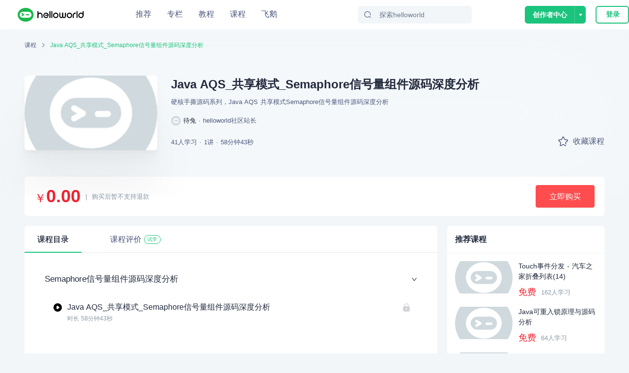

--- FILE ---
content_type: text/html; charset=utf-8
request_url: https://www.helloworld.net/lesson/detail/2479667919
body_size: 7810
content:
<!doctype html>
<html data-n-head-ssr>
  <head >
    <title>helloworld - 同一个世界，同一行代码</title><meta data-n-head="ssr" charset="utf-8"><meta data-n-head="ssr" name="viewport" content="width=device-width, initial-scale=1, user-scalable=no, viewport-fit=cover"><meta data-n-head="ssr" data-hid="description" name="description" content="Helloworld是全球知名中文IT技术交流平台,创建于2018年,包含原创博客、精品专栏、职业培训、技术教程、资源共享等产品服务,提供原创、优质、完整内容的专业IT技术开发社区。"><meta data-n-head="ssr" data-hid="keywords" name="keywords" content="Helloworld,Helloworld开发者社区,Helloworld专栏,Helloworld博客,Helloworld教程"><meta data-n-head="ssr" name="renderer" content="webkit"><meta data-n-head="ssr" http-equiv="X-UA-Compatible" content="IE=edge,chrome=1"><meta data-n-head="ssr" name="format-detection" content="telephone=no"><link data-n-head="ssr" rel="icon" type="image/x-icon" href="/favicon.ico"><link data-n-head="ssr" rel="stylesheet" href="/iconfont/iconfont.css"><script data-n-head="ssr" src="https://hm.baidu.com/hm.js?c7e77fd22dddf4a169b8d6f4807c5a4c"></script><script data-n-head="ssr" src="//at.alicdn.com/t/c/font_3420979_s15c45f04ii.js"></script><script data-n-head="ssr" src="/iconfont/iconfont.js" ssr="false"></script><script data-n-head="ssr" src="https://turing.captcha.qcloud.com/TCaptcha.js " defer></script><script data-n-head="ssr" src="https://res.wx.qq.com/connect/zh_CN/htmledition/js/wxLogin.js"></script><link rel="preload" href="/_nuxt/hw.165.js?t=1727528274054" as="script"><link rel="preload" href="/_nuxt/dcb69cc8ae2f886f.css" as="style"><link rel="preload" href="/_nuxt/hw.166.js?t=1727528274054" as="script"><link rel="preload" href="/_nuxt/hw.14.js?t=1727528274054" as="script"><link rel="preload" href="/_nuxt/hw.171.js?t=1727528274054" as="script"><link rel="preload" href="/_nuxt/c9f7a196ea231098.css" as="style"><link rel="preload" href="/_nuxt/hw.15.js?t=1727528274054" as="script"><link rel="preload" href="/_nuxt/b001011718fd2aef.css" as="style"><link rel="preload" href="/_nuxt/hw.111.js?t=1727528274054" as="script"><link rel="preload" href="/_nuxt/hw.1.js?t=1727528274054" as="script"><link rel="preload" href="/_nuxt/cb234bb3f0d36b2f.css" as="style"><link rel="preload" href="/_nuxt/hw.2.js?t=1727528274054" as="script"><link rel="stylesheet" href="/_nuxt/dcb69cc8ae2f886f.css"><link rel="stylesheet" href="/_nuxt/c9f7a196ea231098.css"><link rel="stylesheet" href="/_nuxt/b001011718fd2aef.css"><link rel="stylesheet" href="/_nuxt/cb234bb3f0d36b2f.css">
  </head>
  <body >
    <div data-server-rendered="true" id="__nuxt"><!----><div id="__layout"><div class="site-container"><div class="nav-header-box"><header class="navigationBar"><div class="container"><div class="left"><a href="/" class="nuxt-link-active"><img src="/img/logo_new.svg" alt="" class="logo"></a></div> <div class="middle"><ul class="nav-list"><li class="nav-plus nav-item"><a href="/">
              推荐
            </a></li><li class="nav-plus nav-item"><a href="/special">
              专栏
            </a></li><li class="nav-plus nav-item"><a href="/tutorial">
              教程
            </a></li><li class="nav-plus nav-item"><a href="/lesson/list">
              课程
            </a></li><li class="nav-plus nav-item"><a href="https://flygoose.helloworld.net/" target="_blank">飞鹅</a></li></ul> <!----> <div class="search-container"><span class="search-input ant-input-affix-wrapper"><span class="ant-input-prefix"><IconFont type="icon-Search1"></IconFont></span><input placeholder="探索helloworld" type="text" value="" class="ant-input"></span> <div class="clear-icon" style="display:none;"><IconFont type="icon-Guanbi1"></IconFont></div></div></div> <div class="right"><!----><!----><!----></div></div> <!----> <!----></header></div> <div class="lesson-detail-box" data-v-d23f0a44><div class="bg-box" data-v-d23f0a44><div class="lesson-detail-header" style="background-image:url(https://img-hello-world.oss-cn-beijing.aliyuncs.com/imgs/49284c904ea8c149f27fb2904e664c0a.png);" data-v-d23f0a44></div> <div class="lesson-detail-header-box" data-v-d23f0a44><div class="header-main" data-v-d23f0a44><div class="crumbs" data-v-d23f0a44><a href="/lesson/list" class="link" data-v-d23f0a44>课程</a> <i class="iconfont icon-arrow_right" data-v-d23f0a44></i> <a href="/" class="lesson-link nuxt-link-active" data-v-d23f0a44>Java AQS_共享模式_Semaphore信号量组件源码深度分析</a></div> <div class="info" data-v-d23f0a44><div class="video-cover" data-v-d23f0a44><img src="https://img-hello-world.oss-cn-beijing.aliyuncs.com/imgs/49284c904ea8c149f27fb2904e664c0a.png" alt="cover" class="cover" data-v-d23f0a44> <div class="new-tag" data-v-d23f0a44><!----> <!----></div></div> <div class="lesson-des" data-v-d23f0a44><h2 data-v-d23f0a44>Java AQS_共享模式_Semaphore信号量组件源码深度分析</h2> <p data-v-d23f0a44>
              硬核手撕源码系列，Java AQS 共享模式Semaphore信号量组件源码深度分析
            </p> <div class="author" data-v-d23f0a44><img src="https://img-hello-world.oss-cn-beijing.aliyuncs.com/imgs/4f77da7232573922a580077ad6e6e085.jpg" alt="avatar" data-v-d23f0a44> <span class="name" data-v-d23f0a44>待兔</span> <span data-v-d23f0a44> · </span> <span class="title" data-v-d23f0a44>helloworld社区站长</span></div> <div class="learn-info" data-v-d23f0a44><span data-v-d23f0a44>41人学习</span> <span data-v-d23f0a44> · </span> <span data-v-d23f0a44>1讲</span> <span data-v-d23f0a44> · </span> <span data-v-d23f0a44>58分钟43秒</span></div> <div class="collect" data-v-d23f0a44><div class="not-collect" data-v-d23f0a44><i class="iconfont icon-Like1" data-v-d23f0a44></i> <span data-v-d23f0a44>收藏课程</span></div></div></div></div></div></div></div> <div class="main" data-v-d23f0a44><div class="main-content" data-v-d23f0a44><div data-v-d23f0a44><div class="buy-tool" data-v-d23f0a44><div style="display: flex; align-items: center" data-v-d23f0a44><h2 class="price-icon" data-v-d23f0a44>￥</h2> <span class="price" data-v-d23f0a44>0.00</span> <span class="line" data-v-d23f0a44>|</span> <span data-v-d23f0a44>购买后暂不支持退款</span></div> <button type="button" class="l-btn ant-btn ant-btn-danger ant-btn-lg" style="width:120px;height:46px;font-weight:500;" data-v-d23f0a44><span>立即购买</span></button></div></div> <div class="lesson-detail" data-v-d23f0a44><div class="lesson-l" data-v-d23f0a44><div class="ant-tabs ant-tabs-top ant-tabs-large ant-tabs-line" data-v-d23f0a44><div role="tablist" tabIndex="0" class="ant-tabs-bar ant-tabs-top-bar ant-tabs-large-bar"><div class="ant-tabs-nav-container"><span unselectable="unselectable" class="ant-tabs-tab-prev ant-tabs-tab-btn-disabled"><span class="ant-tabs-tab-prev-icon"><i aria-label="icon: left" class="anticon anticon-left ant-tabs-tab-prev-icon-target"><svg viewBox="64 64 896 896" focusable="false" data-icon="left" width="1em" height="1em" fill="currentColor" aria-hidden="true"><path d="M724 218.3V141c0-6.7-7.7-10.4-12.9-6.3L260.3 486.8a31.86 31.86 0 0 0 0 50.3l450.8 352.1c5.3 4.1 12.9.4 12.9-6.3v-77.3c0-4.9-2.3-9.6-6.1-12.6l-360-281 360-281.1c3.8-3 6.1-7.7 6.1-12.6z"></path></svg></i></span></span><span unselectable="unselectable" class="ant-tabs-tab-next ant-tabs-tab-btn-disabled"><span class="ant-tabs-tab-next-icon"><i aria-label="icon: right" class="anticon anticon-right ant-tabs-tab-next-icon-target"><svg viewBox="64 64 896 896" focusable="false" data-icon="right" width="1em" height="1em" fill="currentColor" aria-hidden="true"><path d="M765.7 486.8L314.9 134.7A7.97 7.97 0 0 0 302 141v77.3c0 4.9 2.3 9.6 6.1 12.6l360 281.1-360 281.1c-3.9 3-6.1 7.7-6.1 12.6V883c0 6.7 7.7 10.4 12.9 6.3l450.8-352.1a31.96 31.96 0 0 0 0-50.4z"></path></svg></i></span></span><div class="ant-tabs-nav-wrap"><div class="ant-tabs-nav-scroll"><div class="ant-tabs-nav ant-tabs-nav-animated"><div><div role="tab" aria-disabled="false" aria-selected="true" class="ant-tabs-tab-active ant-tabs-tab" style="margin-right:32px;">课程目录</div><div role="tab" aria-disabled="false" aria-selected="false" class=" ant-tabs-tab" style="margin-right:32px;">课程评价</div><div role="tab" aria-disabled="false" aria-selected="false" class=" ant-tabs-tab" style="margin-right:0px;"></div></div><div class="ant-tabs-ink-bar ant-tabs-ink-bar-animated"></div></div></div></div></div></div><div tabIndex="0" role="presentation" style="width:0;height:0;overflow:hidden;position:absolute;"></div><div class="ant-tabs-content ant-tabs-content-animated ant-tabs-top-content" style="margin-left:0%;"><div role="tabpanel" aria-hidden="false" class="ant-tabs-tabpane ant-tabs-tabpane-active" style="position:relative;" data-v-d23f0a44><div tabIndex="0" role="presentation" style="width:0;height:0;overflow:hidden;position:absolute;"></div><div class="table-contents-box" data-v-d23f0a44><div data-v-d23f0a44><div class="ant-collapse ant-collapse-borderless ant-collapse-icon-position-right" data-v-d23f0a44><div role="tablist" class="ant-collapse-item ant-collapse-item-active" data-v-d23f0a44><div role="button" tabIndex="0" aria-expanded="true" class="ant-collapse-header"><i aria-label="icon: right" class="anticon anticon-right ant-collapse-arrow"><svg viewBox="64 64 896 896" focusable="false" data-icon="right" width="1em" height="1em" fill="currentColor" aria-hidden="true" style="ms-transform:rotate(90deg);transform:rotate(90deg);"><path d="M765.7 486.8L314.9 134.7A7.97 7.97 0 0 0 302 141v77.3c0 4.9 2.3 9.6 6.1 12.6l360 281.1-360 281.1c-3.9 3-6.1 7.7-6.1 12.6V883c0 6.7 7.7 10.4 12.9 6.3l450.8-352.1a31.96 31.96 0 0 0 0-50.4z"></path></svg></i>Semaphore信号量组件源码深度分析 </div><div class="ant-collapse-content ant-collapse-content-active"><div class="ant-collapse-content-box"><div data-v-d23f0a44><div class="chapter-list" data-v-d23f0a44><i class="iconfont icon-video" data-v-d23f0a44></i> <div class="chapter-name" data-v-d23f0a44><p data-v-d23f0a44>Java AQS_共享模式_Semaphore信号量组件源码深度分析</p> <span data-v-d23f0a44>时长 58分钟43秒</span></div> <i class="iconfont icon-a-Lock2x" data-v-d23f0a44></i></div> <!----></div></div></div></div></div>  </div></div><div tabIndex="0" role="presentation" style="width:0;height:0;overflow:hidden;position:absolute;"></div></div><div role="tabpanel" aria-hidden="true" class="ant-tabs-tabpane ant-tabs-tabpane-inactive" data-v-d23f0a44></div><div class="custom-tab" data-v-d23f0a44><div style="display:flex;align-items:center;" data-v-d23f0a44><span class="try" data-v-d23f0a44>试学</span></div></div></div><div tabIndex="0" role="presentation" style="width:0;height:0;overflow:hidden;position:absolute;"></div></div></div> <div class="lesson-r" data-v-d23f0a44><div class="sider-box" data-v-377f20d6 data-v-d23f0a44><h5 class="common-title" data-v-377f20d6>推荐课程</h5> <div class="content-box" data-v-377f20d6><div class="vertical" data-v-ba84c88a data-v-d23f0a44><a target="_blank" href="/lesson/detail/1455243676" class="re-course-list" data-v-ba84c88a><img src="https://img-hello-world.oss-cn-beijing.aliyuncs.com/imgs/31396545e17186895901ccc6c2825039.png" alt="avatar" data-v-ba84c88a> <div class="re-info" data-v-ba84c88a><h2 data-v-ba84c88a>Touch事件分发 - 汽车之家折叠列表(14)</h2> <div class="des" data-v-ba84c88a><div class="price" data-v-ba84c88a>免费</div> <span data-v-ba84c88a>162人学习</span></div></div></a><a target="_blank" href="/lesson/detail/7200424283" class="re-course-list" data-v-ba84c88a><img src="https://img-hello-world.oss-cn-beijing.aliyuncs.com/imgs/f2460d3b51459fefd6667f5a5d764f08.png" alt="avatar" data-v-ba84c88a> <div class="re-info" data-v-ba84c88a><h2 data-v-ba84c88a>Java可重入锁原理与源码分析</h2> <div class="des" data-v-ba84c88a><div class="price" data-v-ba84c88a>免费</div> <span data-v-ba84c88a>64人学习</span></div></div></a><a target="_blank" href="/lesson/detail/6702770797" class="re-course-list" data-v-ba84c88a><img src="https://img-hello-world.oss-cn-beijing.aliyuncs.com/imgs/21413ea297f3912429aef135738d4e32.png" alt="avatar" data-v-ba84c88a> <div class="re-info" data-v-ba84c88a><h2 data-v-ba84c88a>Java AQS_共享模式_CountDownLatch源码深度分析</h2> <div class="des" data-v-ba84c88a><div class="price" data-v-ba84c88a>免费</div> <span data-v-ba84c88a>41人学习</span></div></div></a><a target="_blank" href="/lesson/detail/7411211411" class="re-course-list" data-v-ba84c88a><img src="https://img-hello-world.oss-cn-beijing.aliyuncs.com/imgs/79c87a2ead87ace3b55ba17e9c4b434b.png" alt="avatar" data-v-ba84c88a> <div class="re-info" data-v-ba84c88a><h2 data-v-ba84c88a>Andriod性能优化 - UI渲染和布局适配</h2> <div class="des" data-v-ba84c88a><div class="price" data-v-ba84c88a>免费</div> <span data-v-ba84c88a>32人学习</span></div></div></a><a target="_blank" href="/lesson/detail/0876290229" class="re-course-list" data-v-ba84c88a><img src="https://img-hello-world.oss-cn-beijing.aliyuncs.com/imgs/f07b74871fb5111cb052e25356727aa9.png" alt="avatar" data-v-ba84c88a> <div class="re-info" data-v-ba84c88a><h2 data-v-ba84c88a>Android进阶之旅-(NDK实战篇之OpenCV）</h2> <div class="des" data-v-ba84c88a><div class="price" data-v-ba84c88a>免费</div> <span data-v-ba84c88a>45人学习</span></div></div></a></div></div></div></div></div></div></div> <!----> <!----></div> <!----></div></div></div><script>window.__NUXT__=(function(a,b,c,d,e,f,g,h,i,j,k,l,m,n,o,p,q,r,s,t,u,v){return {layout:"default",data:[{lessonData:{author:{avatar:"https:\u002F\u002Fimg-hello-world.oss-cn-beijing.aliyuncs.com\u002Fimgs\u002F4f77da7232573922a580077ad6e6e085.jpg",job:"helloworld社区站长",nicker:"待兔"},content:c,cover:"https:\u002F\u002Fimg-hello-world.oss-cn-beijing.aliyuncs.com\u002Fimgs\u002F49284c904ea8c149f27fb2904e664c0a.png",discountAmount:a,favoriteFlag:e,firstVideoUuid:f,html:c,isBuy:b,lastAtVideo:{},level:4,mark:a,name:g,price:a,progress:a,subtitle:"硬核手撕源码系列，Java AQS 共享模式Semaphore信号量组件源码深度分析",totalChapter:1,totalDuration:h,totalPay:i,type:e},chapters:[{name:"Semaphore信号量组件源码深度分析",seq:j,uuid:k}],videos:{"0688617805":[{duration:h,free:e,name:g,progress:a,seq:j,status:40,uuid:f}]},activeKey:[k],recData:[{cover:"https:\u002F\u002Fimg-hello-world.oss-cn-beijing.aliyuncs.com\u002Fimgs\u002F31396545e17186895901ccc6c2825039.png",discountAmount:a,name:"Touch事件分发 - 汽车之家折叠列表(14)",payCount:162,price:a,uuid:"1455243676"},{cover:"https:\u002F\u002Fimg-hello-world.oss-cn-beijing.aliyuncs.com\u002Fimgs\u002Ff2460d3b51459fefd6667f5a5d764f08.png",discountAmount:a,name:"Java可重入锁原理与源码分析",payCount:64,price:a,uuid:"7200424283"},{cover:"https:\u002F\u002Fimg-hello-world.oss-cn-beijing.aliyuncs.com\u002Fimgs\u002F21413ea297f3912429aef135738d4e32.png",discountAmount:a,name:"Java AQS_共享模式_CountDownLatch源码深度分析",payCount:i,price:a,uuid:"6702770797"},{cover:"https:\u002F\u002Fimg-hello-world.oss-cn-beijing.aliyuncs.com\u002Fimgs\u002F79c87a2ead87ace3b55ba17e9c4b434b.png",discountAmount:a,name:"Andriod性能优化 - UI渲染和布局适配",payCount:32,price:a,uuid:"7411211411"},{cover:"https:\u002F\u002Fimg-hello-world.oss-cn-beijing.aliyuncs.com\u002Fimgs\u002Ff07b74871fb5111cb052e25356727aa9.png",discountAmount:a,name:"Android进阶之旅-(NDK实战篇之OpenCV）",payCount:45,price:a,uuid:"0876290229"}],lessonId:"2479667919",isFavorite:b}],fetch:{},error:d,state:{showSlideAuth:b,showLogin:b,fromIndex:b,urlConfig:{GET_BLOG_COLLECTION_LIST_URL:l,getAllTag:"\u002Ftag\u002FgetAllTag",CREATE_BLOG_URL:"\u002Fmanage\u002FcreateBlog",PUBLISH_BLOG_URL:"\u002Fmanage\u002FpublishBlog",UPDATE_BLOG_DETAIL:"\u002Fmanage\u002FupdateBlog",GET_BLOG_DETAIL:"\u002Fblog\u002FgetBlogDetail",GET_BLOG_NEWEST_DRAFT:m,UPDATE_CHAPTER_URL:n,GET_CHAPTER_NEWEST_DRAFT:o,PUBLISH_CHAPTER:n,CREATE_BLOG_CATE:"\u002Fcollection\u002Fadd",RENAME_COLLECTION:"\u002Fcollection\u002FrenameCollection",DELETE_COLLECTION:"\u002Fcollection\u002FdeleteCollection",GET_MY_BLOG_LIST_URL:"\u002Fadmin\u002FblogList",FOLLOW_AUTHOR:"\u002Fuser\u002Ffollow",UNFOLLOW_AUTHOR:"\u002Fuser\u002Funfollow",GET_RECOMMEND_BLOG:"\u002Fhome\u002FgetHomeBlogByAction",GET_RECOMMEND_BLOG_BY_CATE:"\u002Fhome\u002FgetHomeBlogListByTag",GET_RECOMMEND_BLOG_BY_TAG:"\u002Fhome\u002FgetBlogListByTag",GET_TAG_LIST:"\u002Fuser\u002FhotWords",GET_CATE_LIST:"\u002Ftag\u002FgetHomeTag",GET_RECOMMEND_AUTHOR:"\u002Fhome\u002FgetRecommendAuthorList",GET_DAILY_ALGORITHM:"\u002Fhome\u002Fdailyalgorithm",LOG_IN:"\u002Faccess\u002Flogin",LOG_OUT:"\u002Faccess\u002FsignOut",CHECK_USER_INFO:"\u002Faccess\u002FcheckUserInfo",REGISTER:"\u002Faccess\u002Fregister",CHANGE_PWD:"\u002Faccess\u002FchangePassword",SEND_CODE:"\u002Faccess\u002FsendCode",ACTION_AUTH:"\u002Faccess\u002FactionAuth",ACTION_AUTH2:"\u002Faccess\u002FactionAuth2",CHECK_USER_AND_BLOG:"\u002Faccess\u002FcheckUserAndBlog",CHECK_TOKEN:"\u002Faccess\u002FcheckToken",SIGN_IN:"\u002Faccess\u002FsignIn",GET_PERSONAL_INFO:"\u002Fuser\u002Fdetail\u002Finfo",GET_PERSONAL_BLOG_LIST:"\u002Fuser\u002Fdetail\u002Fbloglist",FILE_UPLOAD:"\u002Ffile\u002Fupload",DL_AND_UPLOAD:"\u002Ffile\u002FdownloadAndUploadOss",GET_MY_FOLLOW_USER_LIST:"\u002Fadmin\u002FgetMyFollowUserList",GET_MY_FANS_USER_LIST:"\u002Fadmin\u002FgetMyFansUserList",GET_MY_FOLLOW_QUESTION_LIST:"\u002Fadmin\u002FgetMyFollowQuestion",GET_MY_SUBSCIBE_SPECIAL_LIST:"\u002Fadmin\u002FgetMySubscribeSpecialList",TAKE_OFF_BLOG:"\u002Fadmin\u002FtakeOffBlog",TAKE_ON_BLOG:"\u002Fadmin\u002FtakeOnBlog",GET_HOME_RECOMMEND_SPECIAL_LIST:"\u002Fhome\u002FgetRecommendSpecialList",GET_MOST_SPECIAL_COUNT_USER_LIST:"\u002Fspecial\u002FgetSpecialMostUserList",GET_SPECIAL_CATE_LIST_URL:"\u002Fspecial\u002FgetSpecialCateList",GET_SPECIAL_LIST_URL:"\u002Fspecial\u002FgetSpecialList",GET_SPECIAL_LIST_PER_CATEGORY_URL:"\u002Fspecial\u002FgetSpecialListPerCategory",GET_CATEGORY_INFO_BY_ID_URL:"\u002Fhome\u002FgetCategoryInfoById",GET_SPECIAL_COUNT_PER_CATEGORY_URL:"\u002Fspecial\u002FgetSpecialTotalCountPerCategory",GET_SPECIAL_BANNER:"\u002Fspecial\u002FgetBannerList",GET_SPECIAL_DETAIL_CHAPTER_LIST:"\u002Fspecial\u002FgetSpecialSectionList",GET_SPECIAL_DETAIL:"\u002Fspecial\u002FgetMySpecialChapterInfo",GetChapterInfo:"\u002Fspecial\u002FgetSectionDetail",GET_SPECIAL_DETAIL_INFO:"\u002Fadmin\u002FgetSpecialDetail",ADD_CHAPTER_URL:"\u002Fadmin\u002FaddChapter",UPDATE_CHAPTER_INFO:"\u002Fadmin\u002FupdateChapterInfo",UPDATE_CHAPTER_SEQUENCE:"\u002Fadmin\u002FupdateChapterSequence",DELETE_CHAPTER_URL:"\u002Fadmin\u002FdeleteChapter",TAKE_ON_SPECIAL:"\u002Fspecial\u002FpublishSection",TAKE_OFF_SPECIAL:"\u002Fadmin\u002FtakeOffSpecial",RENAME_SPECIAL:"\u002Fadmin\u002FrenameSpecial",GET_SPECIAL_CATE_LIST:"\u002Fadmin\u002FgetSpecialCateList",UPDATE_SPECIAL_INTRO:"\u002Fadmin\u002FupdateSpecialIntro",UPDATE_SPECIAL_INFO:"\u002Fadmin\u002FupdateSpecialCateId",UPDATE_SPECIAL_TITLE:"\u002Fadmin\u002FupdateSpecialTitle",DELETE_SPECIAL:"\u002Fadmin\u002FdeleteSpecial",GET_CHAPTER_COMMENT:"\u002Fcomment\u002FgetChapterCommentList",UPDATE_SPECIALINFO:"\u002Fadmin\u002FupdateSpecialBaseInfo",SUBSCRIBE_SPECIAL:p,UN_SUBSCRIBE_SPECIAL:q,MODIFY_SPECIAL:r,GET_TUTORIAL_BIG_CATEGORY:"\u002Ftutorial\u002FgetTutorialBigCategories",GET_ALL_TUTORIALS:s,GET_CHAPTER_AND_SECTION_BY_PATH:"\u002Ftutorial\u002FgetChapterAndSectionByPath",GET_CONTENT_BY_SECTION_PATH:"\u002Ftutorial\u002FgetSectionContent",GET_TUTORIAL_OVERVIEW:t,GET_UID_BY_PROFILE_PATH:"\u002Fuser\u002FgetUidByProfilePath",GET_USER_DETAIL_USER_INFO:"\u002Fuser\u002Fdetail\u002FuserInfo",GET_SPECIAL_CATEGORY:"\u002Fuser\u002Fdetail\u002FspecialCategory",CREATE_SPECIAL_URL:"\u002Fspecial\u002FcreateSpecial",GET_MY_SPECIAL_LIST_URL:"\u002Fadmin\u002FgetMySpecialList",GET_CHAPTER_LIST_PER_SPECIAL_URL:"\u002Fadmin\u002FgetSpecialChapterList",GET_USER_RELATED_QUESTION_LIST:"\u002Fuser\u002Fdetail\u002FgetUserRelatedQuestionList",Get_BLOG_COLLECT_LIST:"\u002Fuser\u002Fdetail\u002FgetUserBlogCollectList",GET_BLOG_LIST_URL:"\u002Fuc\u002FgetUserBlogList",GET_BLOG_LIST_BY_COLLECT_ID:"\u002Fuser\u002Fdetail\u002FgetCollectBlogList",GET_SPECIAL_LIST_BY_SORT_TYPE:"\u002Fuc\u002FgetUserPublishedSpecialList",GET_USER_BASE_INFO:"\u002Fuc\u002FgetUserInfo",GET_NEWEST_BLOG_LIST:"\u002Fuser\u002Fdetail\u002FgetNewestBlogList",GET_NEWEST_COMMENT_LIST:"\u002Fuser\u002Fdetail\u002FgetNewestCommentList",GET_FAVORITE_BLOG_LIST:"\u002Fuc\u002FgetUserFavoriteBlogList",GET_FOLLOW_USER_LIST:"\u002Fuc\u002FgetFollowList",GET_FOLLOW_USER_FANS:"\u002Fuc\u002FgetFanList",GET_HOT_COMMENTS:"\u002Fuc\u002FgetHotComments",IS_USER_BLOG:"\u002Fuc\u002FisUserBlog",GET_SEARCH_WORD:"\u002Fsearch\u002FsearchWord",GET_QUESTION_COMMON_TAG:"\u002Fquestion\u002FgetHotTagList",GET_QUESTION_LIST:"\u002Fquestion\u002FgetQuestionList",GET_QUESTION_DETAIL:"\u002Fquestion\u002FgetQuestionDetail",UPDATE_QUESTION_INFO:"\u002Fquestion\u002FupdateQuestion",GET_QUESTION_BASE_INFO:"\u002Fquestion\u002FgetQuestionBaseInfo",GET_BLOG_COMMENT_LIST:"\u002Fcomment\u002FgetBlogCommentList",ADD_COMMENT:"\u002Fcomment\u002FaddComment",ADD_REPLY:"\u002Fcomment\u002FaddReply",LIKE_BLOG:"\u002Fblog\u002FzanBlog",FAVORITE_BLOG:"\u002Fblog\u002FfavoriteBlog",GET_USER_LIKE_FAVORITE_INFO:"\u002Fadmin\u002FgetUserAndBlogActionInfo",DAMIT_CHANGE_PWD:"\u002Fadmin\u002FchangePassword",UPDATE_PERSONAL:"\u002Fadmin\u002FmodifyPersonalInfo",SUBMIT_SUGGESTION:"\u002Fsuggestion\u002FsubmitSuggestion",GETALLBLOGID:"\u002Faccess\u002FgetAllBlogId",GETCONTENTBYID:"\u002Faccess\u002FgetContentById",UPDATEHTMLBYID:"\u002Faccess\u002FupdateHtmlById",CHANGE_USER_PWD:u,SEND_USER_SMS:"\u002Faccess\u002FsendSmsCode",GET_WIN_USERS:"\u002Fwin\u002FgetWinUsers",GET_FRIEND_LINKS:"\u002Fhome\u002FgetFriendLinks",GET_SITE_MAP:"\u002Fspider\u002FgetSiteMap",GET_BLOG_BY_TAG_NAME:"\u002Fblog\u002FgetBlogByTagName",GET_BLOG_BY_TAG_ID:"\u002Fsearch\u002FsearchTag",GET_RANDOM_TAGS:"\u002Fblog\u002FgetRandomTags",GET_UPLOAD_SIGNATURE:"\u002Fvod\u002FgetUploadSignature",UPLOAD_MEDIA_INFO:"\u002Fvod\u002FuploadMediaInfo",GET_BLOG_INFO:"\u002Fadmin\u002FgetBlogInfo",GET_HOME_RECOMMEND_TAGS:"\u002Ftag\u002FgetHomeRecommendTags",GET_USER_HOT_BLOG_LIST:"\u002Fuc\u002FgetUserHotBlogList",COMMENT_BLOG:"\u002Fcomment\u002Fcomment",GET_COMMENT_LIST:"\u002Fcomment\u002FgetCommentList",REPLY_COMMENT:"\u002Fcomment\u002FreplyComment",GET_COMMENT_REPLIES:"\u002Fcomment\u002FgetCommentReplies",GET_BACK_IMAGE_LIST:"\u002Fuc\u002FgetBackImageList",UPDATE_BACK_IMAGE:"\u002Fuc\u002FupdateBackImage",GET_MY_SPECIAL_LIST:"\u002Fmanage\u002FgetMySpecialList",GET_SUBCRIBED_SPECLIAL_LIST:"\u002Fmanage\u002FgetMySubscribedSpecialList",GET_MY_SPECIAL_DETAIL:"\u002Fmanage\u002FgetMySpecialDetail",SUBCRIBE_SPECLIAL:p,UNSUBCRIBED_SPECLIAL:q,CREATE_COLLECTION:"\u002Fmanage\u002FcreateCollection",GET_COLLECTION_LIST:l,UPDATE_COLLECTION:"\u002Fmanage\u002FupdateCollection",REMOVE_COLLECTION:"\u002Fmanage\u002FremoveCollection",GET_MY_BLOG_LIST:"\u002Fmanage\u002FgetMyBlogList",GET_FOLLOW_LIST:"\u002Fmanage\u002FgetFollowList",UPDATE_FOLLOW:"\u002Fmanage\u002FupdateFollow",GET_MY_INFO:"\u002Fmanage\u002FgetMyInfo",UPDATE_MY_INFO:"\u002Fmanage\u002FupdateMyInfo",GET_MY_FAVORITE_BLOG_LIST:"\u002Fmanage\u002FgetMyFavoriteBlogList",GET_MY_FAVORITE_LESSON_LIST:"\u002Flesson\u002FfavoriteList",UPDATE_FAVORITE_LESSON:"\u002Flesson\u002Ffavorite",UPDATE_CANCEL_FAVORITE_LESSON:"\u002Flesson\u002FremoveFavorite",GET_RECOMMEND_LESSON_BY_BLOG:"\u002Flesson\u002FrecommendLesson",MODIFY_PASSWORD:u,GET_MY_BLOG_DETAIL:m,GET_MY_BLOG_DETAIL_FOR_ADMIN_PREVIEW:"\u002Fmanage\u002FgetMyBlogDetailForAdminPreview",GET_NEW_NOTIFICATION_COUNT:"\u002Fmanage\u002FgetNewNotificationCount",GET_NOTIFICATION_LIST:"\u002Fmanage\u002FgetNotificationList",READ_NOTIFICATION:"\u002Fmanage\u002FreadNotification",CREATE_SECTION:"\u002Fspecial\u002FcreateSection",MODIFIY_SECTION_TITLE:"\u002Fspecial\u002FmodifySectionTitle",MODIFIY_SPECIAL_TITLE:r,MODIFIY_SECTION_STATUS:"\u002Fspecial\u002FmodifySectionStatus",PUBLISH_SPECIAL:"\u002Fspecial\u002FpublishSpecial",OFFLINE_SPECIAL:"\u002Fspecial\u002FofflineSpecial",UNPUBLISHED_SPECIAL_DETAIL:"manage\u002FgetMySpecialDetail",UNPUBLISHED_SPECIAL_CHAPTER_DETAIL:o,UPDATE_BLOG_TITLE:"\u002Fmanage\u002FupdateTitle",UPDATE_BLOG_STATUS_PUBLISHED:"\u002Fmanage\u002FupdateBlogStatusPublished",DELETE_BLOG:"\u002Fmanage\u002FdeleteBlog",GET_CATELIST_TUTORIAL:"\u002Ftutorial\u002FgetCateList",GET_TUTORIAL_LIST:s,GET_TUTORIAL_DETAIL:t,GET_CHAPTER_INFO:"\u002Ftutorial\u002FgetChapterInfo",FAVORITE_SECTION:"\u002Fmanage\u002FfavoriteSection",ZAN_SECTION:"\u002Fmanage\u002FzanSection",LESSON_LIST_ALL:"\u002Flesson\u002Flist\u002Fall",LESSON_LIST_MY:"\u002Flesson\u002Flist\u002Fmy",LESSON_LIST_BUY:"\u002Flesson\u002Flist\u002Fbuy",LESSON_LIST_REC:"\u002Flesson\u002Flist\u002Frec",LESSON_CREATE:"\u002Flesson\u002Fcreate",LESSON_DETAIL_EDIT:"\u002Flesson\u002Fdetail\u002Fedit",LESSON_DETAIL:"\u002Flesson\u002Fdetail",LESSON_DELETE:"\u002Flesson\u002FdeleteLesson",LESSON_CATEGORIES:"\u002Flesson\u002Fcategories",LESSON_DIRECTIONS:"\u002Flesson\u002Fdirections",LESSON_STORE:"\u002Flesson\u002Fstore",LESSON_CREATE_CHAPTER:"\u002Flesson\u002FcreateChapter",LESSON_UPDATE_CHATPER:"\u002Flesson\u002FupdateChapter",LESSON_DELETE_CHAPTER:"\u002Flesson\u002FdeleteChapter",LESSON_CHAPTER_DELETE_VIDEO:"\u002Flesson\u002Fchapter\u002FdeleteVideo",LESSON_CHAPTER_UPDATE_VIDEO:"\u002Flesson\u002Fchapter\u002FupdateVideo",LESSON_CHAPTER_CREATE_VIDEO:"\u002Flesson\u002Fchapter\u002FcreateVideo",LESSON_CHAPTERS:"\u002Flesson\u002Fchapters",LESSON_CHAPTERS_EDIT:"\u002Flesson\u002Fchapters\u002Fedit",LESSON_VIDEO_ENCRYPT:"\u002Flesson\u002Fvideo\u002Fencrypt",LESSON_VIDEO:"\u002Flesson\u002Fvideo",LESSON_VIDEO_M3U8:"\u002Flesson\u002Fvideo\u002Fm3u8",LESSON_COS_TOKEN:"\u002Flesson\u002Fcos\u002Ftoken",LESSON_NOTE:"\u002Flesson\u002Fnote",LESSON_CREATE_SOURCE:"\u002Flesson\u002FcreateResource",LESSON_UPDATE_RESOURCE:"\u002Flesson\u002FupdateResource",LESSON_RESOURCE:"\u002Flesson\u002Fresource",LESSON_DELETE_RESOURCE:"\u002FlessondeleteResource",LESSON_LEARN_REPORT:"\u002Flesson\u002Flearn\u002Freport",ADD_STUDY_COUNT:"\u002Flesson\u002FaddStudyCount",WXPAY_NATIVE_PAY:"\u002Fwxpay\u002FnativePay",WXPAY_QUERY_ORDER_STATUS:"\u002Fwxpay\u002FqueryOrderStatus",WXPAY_ORDER:"\u002Fwxpay\u002Forder",WXPAY_ORDERS:"\u002Fwxpay\u002Forders",WXPAY_CANCELORDER:"\u002Fwxpay\u002FcancelOrder"},isLoading:b,authPhone:c,friendLink:[],showSpecial:b,specialData:d,navFixedVisible:b,deviceId:870778063184706700,blackList:[],access:{token:c,userInfo:{}},admin:{collectionList:[],specialList:[],notifyCount:{},curTab:"blog",blogDetail:{}},backstage:{blogList:{},typeCount:{collectCount:a,commentCount:a,count:a,followCount:a,subscribeCount:a,zanCount:a},isShow:b},course:{isCollapase:v},personal:{errorMsg:c,handling:b,visible:b,success:b,isSmsCoding:b,sendCodeSuccess:b,uid:d,userDetailInfo:{},personalBlogList:[],blogCount:a,personalSpecialList:[],specialCount:a,newestBlog:[],newestComment:[],personalFavoriteList:[],favoriteCount:a,personalFollowList:[],followCount:a,personalFansList:[],fansCount:a,hotComment:[],routeParams:{profile:c,pageType:c}},question:{commonTags:[],questionList:[],questionDetail:{}},recommend:{recommendBlog:{data:[]},tagList:[],categoryList:{data:[]},recommendAuthorList:{data:[]},todayAlgorithm:c,blogDetail:{},currentCateId:c,recommendSpecialList:[],userAndBlogActionInfo:{},isLoading:b,isFinished:b,searchList:[],isLoadingSearch:b,isFinishedSearch:b,recommendLessonList:[],recommendLessonListByBlog:[]},special:{mostSpecialCountUserList:[],specialList:[],specialCateList:[],bannerList:[],specialDetail:{},specialDetailList:{},chapterList:[],specialListByCate:[],mySpecialDetail:d,isLoading:b,isFinished:b},tutorial:{bigCateList:[],tutorialData:[],tutorialDetail:{},chapterList:[],tutorialOverview:{}}},serverRendered:v,routePath:"\u002Flesson\u002Fdetail\u002F2479667919",config:{_app:{basePath:"\u002F",assetsPath:"\u002F_nuxt\u002F",cdnURL:d}}}}(0,false,"",null,2,"9915324398","Java AQS_共享模式_Semaphore信号量组件源码深度分析",3523,41,100,"0688617805","\u002Fmanage\u002FgetCollectionList","\u002Fmanage\u002FgetMyBlogDetail","\u002Fspecial\u002FupdateSection","\u002Fmanage\u002FgetMySectionDetail","\u002Fspecial\u002FsubscribeSpecial","\u002Fspecial\u002FunSubscribeSpecial","\u002Fspecial\u002FmodifySpecial","\u002Ftutorial\u002FgetTutorialList","\u002Ftutorial\u002FgetTutorialDetail","\u002Faccess\u002FmodifyPassword",true));</script><script src="/_nuxt/hw.165.js?t=1727528274054" defer></script><script src="/_nuxt/hw.111.js?t=1727528274054" defer></script><script src="/_nuxt/hw.1.js?t=1727528274054" defer></script><script src="/_nuxt/hw.2.js?t=1727528274054" defer></script><script src="/_nuxt/hw.166.js?t=1727528274054" defer></script><script src="/_nuxt/hw.14.js?t=1727528274054" defer></script><script src="/_nuxt/hw.171.js?t=1727528274054" defer></script><script src="/_nuxt/hw.15.js?t=1727528274054" defer></script>
  </body>
</html>


--- FILE ---
content_type: text/css; charset=UTF-8
request_url: https://www.helloworld.net/_nuxt/b001011718fd2aef.css
body_size: 2395
content:
.empty-box[data-v-6af9cffd]{position:absolute;top:50%;left:50%;transform:translate(-50%,-50%);text-align:center}.empty-box .icon[data-v-6af9cffd]{width:150px;height:150px}.empty-box .text[data-v-6af9cffd]{margin-top:16px;font-family:PingFang SC;font-style:normal;font-weight:400;font-size:15px;line-height:21px;color:#67788a}.content-body{padding:0!important;overflow:hidden}.content-body>div:first-child img{max-width:100%;display:block;margin:auto;cursor:zoom-in;will-change:transform}.content-body.isH5{width:100vw;padding:20px;background:#fff}.content-body.isH5 *{font-size:14px}#htmlContent *{font-family:jbMono!important}#htmlContent code{word-break:break-all;white-space:pre-wrap}.haha{font-family:jbMono!important}.sider-box[data-v-377f20d6]{background:#fff;margin-bottom:16px;border-radius:6px;overflow:hidden}.sider-box .common-title[data-v-377f20d6]{height:56px;line-height:56px;font-size:16px;color:#21293c;position:relative;text-align:left;padding:0 16px;font-weight:700;border-bottom:1px solid #f2f6f9}.sider-box .content-box[data-v-377f20d6]{min-height:250px;position:relative;padding:16px}.sider-box .common-btn[data-v-377f20d6]{width:100%;height:36px;line-height:36px;background:#00a6f4;border:none;border-radius:3px;color:#fff;font-size:14px;text-align:center;margin:20px auto 0;display:block}.sider-box .common-btn[data-v-377f20d6]:hover{background:rgba(0,166,244,.8)}.sider-box .common-btn.disabled[data-v-377f20d6]{color:#fff;background-color:#c0c4cc;pointer-events:none}.horizontal[data-v-ba84c88a]{display:flex;flex-direction:row;justify-content:space-around;width:100%}.horizontal .re-course-list[data-v-ba84c88a]{padding:24px 12px;border:1px solid #f2f6f9;border-radius:6px;width:310px}.horizontal .re-course-list .re-info h2[data-v-ba84c88a]{height:42px}.vertical[data-v-ba84c88a]{display:flex;flex-direction:column}.re-course-list[data-v-ba84c88a]{display:flex;margin-bottom:16px}.re-course-list img[data-v-ba84c88a]{width:117px;height:66px;border-radius:6px}.re-course-list .re-info[data-v-ba84c88a]{flex:1;margin-left:12px}.re-course-list .re-info h2[data-v-ba84c88a]{max-width:159px;min-height:25px;font-weight:500;font-size:14px;color:#21293c;margin-bottom:8px;overflow:hidden;text-overflow:ellipsis;display:-webkit-box;-webkit-box-orient:vertical;-webkit-line-clamp:2}.re-course-list .re-info .des[data-v-ba84c88a]{display:flex;align-items:center}.re-course-list .re-info .des .price-icon[data-v-ba84c88a]{font-size:12px;color:#f4212e;font-weight:500;margin-top:3px}.re-course-list .re-info .des .price[data-v-ba84c88a]{font-weight:500;font-size:18px;color:#f4212e}.re-course-list .re-info .des span[data-v-ba84c88a]{font-size:13px;color:#8899a6;margin-left:10px}.l-btn>span{font-weight:500}.wrapClassName .ant-modal-content{width:360px;background:url(/img/lesson/bg.png);background-size:100% 100%;border-radius:20px}.wrapClassName .ant-modal-body .buy-tips{height:350px;display:flex;flex-direction:column;justify-content:center;align-items:center;border-radius:16px}.wrapClassName .ant-modal-body .buy-tips .cover{margin-bottom:20px;width:200px;height:112px}.wrapClassName .ant-modal-body .buy-tips .cover img{width:200px;height:112px;border-radius:5px}.wrapClassName .ant-modal-body .buy-tips h2{font-weight:600;font-size:20px;color:#24304c}.wrapClassName .ant-modal-body .buy-tips p{font-size:15px;letter-spacing:3px;color:#646a73;margin-top:10px;margin-bottom:24px}.lesson-detail-box .ant-tabs-nav .ant-tabs-tab{width:116px;text-align:center}.lesson-detail-box .ant-tabs-nav .ant-tabs-tab-active{font-weight:500;font-size:16px;color:#21293c!important;text-shadow:0 0 .25px currentColor}.lesson-detail-box .ant-tabs-nav .ant-tabs-tab:active,.lesson-detail-box .ant-tabs-nav .ant-tabs-tab:hover{color:#21293c!important}.lesson-detail-box .table-contents-box{padding:15px 25px}.lesson-detail-box .table-contents-box .ant-collapse,.lesson-detail-box .table-contents-box .ant-collapse-content,.lesson-detail-box .table-contents-box .ant-collapse-item{background-color:#fff!important;border:0!important;color:#cfd9de}.lesson-detail-box .table-contents-box .ant-collapse>.ant-collapse-item>.ant-collapse-header{font-weight:500!important;font-size:17px!important;color:#21293c!important}.lesson-detail-box[data-v-d23f0a44]{display:flex;flex-direction:column;justify-content:center;padding-bottom:100px}.lesson-detail-box .bg-box[data-v-d23f0a44]{position:relative;height:340px;display:flex;justify-content:center;overflow:hidden}.lesson-detail-box .lesson-detail-header[data-v-d23f0a44]{position:absolute;background-position:50%;width:100%;height:340px;background-color:hsla(0,0%,100%,.9);background-size:cover;filter:blur(96px);opacity:.3;display:flex;justify-content:center}.lesson-detail-box .lesson-detail-header-box[data-v-d23f0a44]{display:flex;justify-content:center}.lesson-detail-box .header-main[data-v-d23f0a44]{z-index:2;padding-top:20px;width:1180px}.lesson-detail-box .header-main .crumbs[data-v-d23f0a44]{display:flex;align-items:center}.lesson-detail-box .header-main .crumbs i[data-v-d23f0a44]{color:#8899a6;margin:0 6px}.lesson-detail-box .header-main .crumbs .link[data-v-d23f0a44]{font-size:12px;color:#4b587c}.lesson-detail-box .header-main .crumbs .lesson-link[data-v-d23f0a44]{font-weight:500;font-size:12px}.lesson-detail-box .header-main .info[data-v-d23f0a44]{display:flex;margin-top:50px}.lesson-detail-box .header-main .info .video-cover[data-v-d23f0a44]{position:relative;width:270px;height:152px}.lesson-detail-box .header-main .info .video-cover .cover[data-v-d23f0a44]{width:270px;height:152px;box-shadow:0 91px 80px hsla(0,0%,43.9%,.07),0 20.326px 17.869px hsla(0,0%,43.9%,.0417275),0 6.05159px 5.32008px hsla(0,0%,43.9%,.0282725);border-radius:6px}.lesson-detail-box .header-main .info .video-cover .new-tag[data-v-d23f0a44]{position:absolute;top:0;left:0;z-index:2}.lesson-detail-box .header-main .info .video-cover .new-tag img[data-v-d23f0a44]{width:60px}.lesson-detail-box .header-main .info .lesson-des[data-v-d23f0a44]{flex:1;position:relative;margin-left:28px}.lesson-detail-box .header-main .info .lesson-des h2[data-v-d23f0a44]{font-weight:600;font-size:24px;color:#21293c}.lesson-detail-box .header-main .info .lesson-des p[data-v-d23f0a44]{margin-top:8px;font-size:13px;color:#4b587c}.lesson-detail-box .header-main .info .lesson-des .author[data-v-d23f0a44]{margin-top:16px}.lesson-detail-box .header-main .info .lesson-des .author img[data-v-d23f0a44]{width:20px;height:20px;border-radius:50%}.lesson-detail-box .header-main .info .lesson-des .author span[data-v-d23f0a44]{font-size:13px;color:#21293c}.lesson-detail-box .header-main .info .lesson-des .author .title[data-v-d23f0a44]{color:#4b587c}.lesson-detail-box .header-main .info .lesson-des .learn-info[data-v-d23f0a44]{margin-top:20px}.lesson-detail-box .header-main .info .lesson-des .learn-info span[data-v-d23f0a44]{font-size:13px;color:#4b587c}.lesson-detail-box .header-main .info .lesson-des .collect[data-v-d23f0a44]{position:absolute;right:0;bottom:0}.lesson-detail-box .header-main .info .lesson-des .collect>div[data-v-d23f0a44]{display:flex;align-items:center}.lesson-detail-box .header-main .info .lesson-des .collect>div .iconfont[data-v-d23f0a44]{font-size:24px;margin-right:8px;cursor:pointer}.lesson-detail-box .header-main .info .lesson-des .collect .collected[data-v-d23f0a44]{color:#1bc47d}.lesson-detail-box .main[data-v-d23f0a44]{position:absolute;width:100%;top:360px}.lesson-detail-box .main .try[data-v-d23f0a44]{cursor:pointer;text-align:center;font-size:10px;width:34px;height:18px;line-height:16px;color:#1bc47d;border:1px solid #1bc47d;border-radius:30px;margin-left:3px}.lesson-detail-box .main .main-content[data-v-d23f0a44]{display:flex;justify-content:center;flex-direction:column;align-items:center}.lesson-detail-box .main .main-content .buy-tool[data-v-d23f0a44]{width:1180px;background:#fff;border-radius:6px;height:80px;display:flex;align-items:center;padding:0 20px;justify-content:space-between}.lesson-detail-box .main .main-content .buy-tool span[data-v-d23f0a44]{font-size:13px;color:#8899a6}.lesson-detail-box .main .main-content .buy-tool .price-icon[data-v-d23f0a44]{margin-top:8px;color:#f4212e;font-weight:500;font-size:24px}.lesson-detail-box .main .main-content .buy-tool .price[data-v-d23f0a44]{font-weight:600;font-size:36px;color:#f4212e}.lesson-detail-box .main .main-content .buy-tool .line[data-v-d23f0a44]{margin:0 10px}.lesson-detail-box .main .main-content .lesson-detail[data-v-d23f0a44]{margin-top:20px;display:flex;flex-direction:row;justify-content:space-between;width:1180px}.lesson-detail-box .main .main-content .lesson-detail .lesson-l[data-v-d23f0a44]{background:#fff;width:840px;border-radius:6px;margin-bottom:100px}.lesson-detail-box .main .main-content .lesson-detail .lesson-l .custom-tab[data-v-d23f0a44]{position:absolute;top:19px;left:240px}.lesson-detail-box .main .main-content .lesson-detail .lesson-r[data-v-d23f0a44]{width:320px;background:#fff;border-radius:6px;height:490px}.lesson-detail-box .main .main-content .lesson-detail .lesson-r .re-course[data-v-d23f0a44]{padding:0 16px;height:48px;line-height:48px;border-bottom:1px solid #f2f6f9;font-size:14px;color:#21293c;font-weight:500}.lesson-detail-box .main .main-content .lesson-detail .lesson-r .re-course-box[data-v-d23f0a44]{padding:16px}.lesson-detail-box .main .main-content .lesson-detail .lesson-r .re-course-box .re-course-list[data-v-d23f0a44]{display:flex;margin-bottom:16px}.lesson-detail-box .main .main-content .lesson-detail .lesson-r .re-course-box .re-course-list.over:hover h2[data-v-d23f0a44]{position:absolute;background:#fff;font-weight:500;font-size:14px;color:#21293c;margin-bottom:10px;overflow:hidden;text-overflow:ellipsis;display:-webkit-box;-webkit-box-orient:vertical;-webkit-line-clamp:2}.lesson-detail-box .main .main-content .lesson-detail .lesson-r .re-course-box .re-course-list img[data-v-d23f0a44]{width:117px;height:66px;border-radius:6px}.lesson-detail-box .main .main-content .lesson-detail .lesson-r .re-course-box .re-course-list .re-info[data-v-d23f0a44]{flex:1;margin-left:12px}.lesson-detail-box .main .main-content .lesson-detail .lesson-r .re-course-box .re-course-list .re-info h2[data-v-d23f0a44]{max-width:159px;font-weight:500;font-size:14px;color:#21293c;margin-bottom:10px;overflow:hidden;text-overflow:ellipsis;display:-webkit-box;-webkit-box-orient:vertical;-webkit-line-clamp:1}.lesson-detail-box .main .main-content .lesson-detail .lesson-r .re-course-box .re-course-list .re-info .des[data-v-d23f0a44]{display:flex;align-items:center}.lesson-detail-box .main .main-content .lesson-detail .lesson-r .re-course-box .re-course-list .re-info .des .price-icon[data-v-d23f0a44]{font-size:12px;color:#f4212e;font-weight:500;margin-top:3px}.lesson-detail-box .main .main-content .lesson-detail .lesson-r .re-course-box .re-course-list .re-info .des .price[data-v-d23f0a44]{font-weight:500;font-size:18px;color:#f4212e}.lesson-detail-box .main .main-content .lesson-detail .lesson-r .re-course-box .re-course-list .re-info .des span[data-v-d23f0a44]{font-size:13px;color:#8899a6;margin-left:10px}.lesson-detail-box .lesson-html[data-v-d23f0a44]{padding:20px 32px 100px}.lesson-detail-box .lesson-html[data-v-d23f0a44] img{margin-top:10px;width:100%!important}.lesson-detail-box .table-contents-box .chapter-list[data-v-d23f0a44]{cursor:pointer;display:flex;padding:16px 12px 16px 16px}.lesson-detail-box .table-contents-box .chapter-list i[data-v-d23f0a44]{color:#000;font-size:20px}.lesson-detail-box .table-contents-box .chapter-list[data-v-d23f0a44]:hover{color:#1bc47d;background-color:rgba(33,41,60,.04);border-radius:6px}.lesson-detail-box .table-contents-box .chapter-list:hover .chapter-name p[data-v-d23f0a44],.lesson-detail-box .table-contents-box .chapter-list:hover i[data-v-d23f0a44]{color:#1bc47d}.lesson-detail-box .table-contents-box .chapter-list .chapter-name[data-v-d23f0a44]{margin-left:10px;flex:1}.lesson-detail-box .table-contents-box .chapter-list .chapter-name p[data-v-d23f0a44]{font-size:16px;color:#21293c;margin-top:2px}.lesson-detail-box .table-contents-box .chapter-list .chapter-name .last-learn[data-v-d23f0a44]{color:#ff9500;font-size:10px!important;background:rgba(255,149,0,.04);border:1px solid #ff9500;border-radius:19px;text-align:center;padding:1px 4px;margin-left:6px}.lesson-detail-box .table-contents-box .chapter-list .chapter-name span[data-v-d23f0a44]{margin-top:6px;font-size:12px;color:#8899a6}.lesson-detail-box .table-contents-box .chapter-list .icon-check[data-v-d23f0a44]{color:#1bc47d;font-size:20px}.lesson-detail-box .table-contents-box .chapter-list .icon-a-Lock2x[data-v-d23f0a44]{color:#d3d4d8;font-size:20px}.lesson-detail-box .table-contents-box .chapter-list .progress-box span[data-v-d23f0a44]{font-size:12px;color:rgba(33,41,60,.4);margin-right:4px}.lesson-detail-box .comment-container[data-v-d23f0a44]{margin-top:16px;background:#fff;border-radius:6px;padding:24px 32px}.lesson-detail-box .learn-btn[data-v-d23f0a44]{width:120px;height:46px;background:#0e9e67}

--- FILE ---
content_type: application/javascript; charset=UTF-8
request_url: https://www.helloworld.net/_nuxt/hw.111.js?t=1727528274054
body_size: 5720
content:
(window.webpackJsonp=window.webpackJsonp||[]).push([[111,31,41,46,48],{1455:function(t,e,n){},1456:function(t,e,n){"use strict";n.r(e);var o={name:"Empty"},r=(n(1457),n(27)),component=Object(r.a)(o,(function(){var t=this,e=t.$createElement,n=t._self._c||e;return n("div",{staticClass:"empty-box"},[n("svg",{staticClass:"icon svg-icon",attrs:{"aria-hidden":"true"}},[n("use",{attrs:{"xlink:href":"#icon-kongshuju"}})]),t._v(" "),t._t("default",(function(){return[n("p",{staticClass:"text"},[t._v("暂无数据")])]}))],2)}),[],!1,null,"6af9cffd",null);e.default=component.exports},1457:function(t,e,n){"use strict";n(1455)},1464:function(t,e,n){},1465:function(t,e,n){},1469:function(t,e,n){},1473:function(t){t.exports=JSON.parse('["https://www.zxit666.com","https://666java.com/"]')},1474:function(t,e,n){"use strict";n(1464)},1475:function(t,e,n){"use strict";n(1465)},1481:function(t,e,n){"use strict";n.r(e);n(130),n(75),n(38),n(54),n(160),n(97),n(65),n(84),n(66);var o=n(766),r=n.n(o),l=n(1456),c=n(1473),d=/<img.*?src=['"](.*?)['"].*?\/?>/gi,v={name:"HtmlContent",components:{Empty:l.default},props:{md:{type:String,default:""},html:{type:String,default:""},title:{type:String,default:"HelloWorld开发者社区"},isH5:{type:Boolean,default:!1}},data:function(){return{copyHtml:"",htmlContent:null,isMounted:!1}},computed:{showHtml:{get:function(){return this.dealContent((content=this.html,t=c.map((function(t){return"(".concat(t,")")})).join("|"),content.replace(/<a href=".*">.*<\/a>/gi,(function(a){return RegExp(t).test(a)?'<a href="www.helloworld.net" rel="nofollow noopener noreferrer" target="_blank"></a>':a}))));var content,t},set:function(){}},showMd:function(){return content=this.md,t=c.map((function(t){return"(".concat(t,")")})).join("|"),content.replace(/(https?|http|ftp|file):\/\/[-A-Za-z0-9+&@#/%?=~_|!:,.;]+[-A-Za-z0-9+&@#/%=~_|]/gi,(function(a){return RegExp(t).test(a)?"https://www.helloworld.net/":a}));var content,t}},mounted:function(){var t=this;this.$nextTick((function(){t.isMounted=!0,t.initEvents()}))},beforeDestroy:function(){window.onresize=null,window.onscroll=null},methods:{initEvents:function(){var t=this;this.htmlContent=document.getElementById("htmlContent"),this.htmlContent&&(this.htmlContent.onclick=function(e){var n=e||window.event,o=n.srcElement||n.target;if("button"===o.nodeName.toLowerCase()&&"hw-copy-code-btn"===o.className){var l=o.parentElement.querySelector("code").textContent;r()(l),t.$message.destroy(),t.$message.success("复制成功！")}})},dealContent:function(html){return html},dealImgAlt:function(html){var t=this;return html.replace(d,(function(e,n){return'<img src="'.concat(n,'" alt="').concat(t.title,'" />')}))},transformHtml:function(){var html=this.$vMdEditor.xss.process(this.$vMdEditor.themeConfig.markdownParser.render(this.md));this.showHtml=this.dealImgAlt(html||this.html)}}},_=(n(1474),n(1475),n(27)),component=Object(_.a)(v,(function(){var t=this,e=t.$createElement,n=t._self._c||e;return n("article",[n("client-only",[n("hw-preview",{staticClass:"content-body github-markdown-body vuepress-markdown-body",class:{isH5:t.isH5},attrs:{id:"htmlContent",text:t.showMd}})],1),t._v(" "),t.isMounted?t._e():n("div",{staticClass:"content-body github-markdown-body vuepress-markdown-body",domProps:{innerHTML:t._s(t.showHtml)}}),t._v(" "),t._t("default")],2)}),[],!1,null,null,null);e.default=component.exports},1484:function(t,e,n){"use strict";n(1469)},1487:function(t,e,n){"use strict";n.r(e);var o={name:"SiderBox",components:{},props:{title:{type:String,default:"标题"},btnText:{type:String,default:"查看全部"},btnLink:{type:String,default:""}},data:function(){return{}},methods:{}},r=(n(1484),n(27)),component=Object(r.a)(o,(function(){var t=this,e=t.$createElement,n=t._self._c||e;return n("div",{staticClass:"sider-box"},[n("h5",{staticClass:"common-title"},[t._v(t._s(t.title))]),t._v(" "),n("div",{staticClass:"content-box"},[t._t("default")],2)])}),[],!1,null,"377f20d6",null);e.default=component.exports},1490:function(t,e,n){},1523:function(t,e,n){"use strict";n(1490)},1541:function(t,e,n){"use strict";n.r(e);var o=n(98),r={name:"RecommendLessonList",components:{},props:{data:{type:Array,default:function(){return[]}},align:{type:String,default:"vertical"},isSearch:{type:Boolean,default:!1}},methods:{hlKeyword:function(t){return Object(o.e)(t,this.$route.params.q)}}},l=(n(1523),n(27)),component=Object(l.a)(r,(function(){var t=this,e=t.$createElement,n=t._self._c||e;return n("div",{class:t.align},t._l(t.data,(function(e,o){return n("a",{key:o,staticClass:"re-course-list",attrs:{target:"_blank",href:"/lesson/detail/"+e.uuid}},[n("img",{attrs:{src:e.cover,alt:"avatar"}}),t._v(" "),n("div",{staticClass:"re-info"},[t.isSearch?n("h2",{domProps:{innerHTML:t._s(t.hlKeyword(e.name))}}):n("h2",[t._v(t._s(e.name))]),t._v(" "),n("div",{staticClass:"des"},[e.price>0?n("div",{staticStyle:{display:"flex","align-items":"center"}},[n("div",{staticClass:"price-icon"},[t._v("￥")]),t._v(" "),n("div",{staticClass:"price"},[t._v("\n            "+t._s(((e.price-e.discountAmount)/100).toFixed(2))+"\n          ")])]):n("div",{staticClass:"price"},[t._v("免费")]),t._v(" "),n("span",[t._v(t._s(e.payCount)+"人学习")])])])])})),0)}),[],!1,null,"ba84c88a",null);e.default=component.exports},1767:function(t,e,n){},1768:function(t,e,n){},1939:function(t,e,n){"use strict";n(1767)},1940:function(t,e,n){"use strict";n(1768)},2076:function(t,e,n){"use strict";n.r(e);n(49),n(48),n(51),n(82),n(83);var o=n(61),r=n(29),l=n(39),c=(n(87),n(31),n(45),n(85),n(67),n(75),n(165),n(86)),d=n(1481),v=n(1456),_=n(393),f=n(1487),h=n(1541);function m(t,e){var n=Object.keys(t);if(Object.getOwnPropertySymbols){var o=Object.getOwnPropertySymbols(t);e&&(o=o.filter((function(e){return Object.getOwnPropertyDescriptor(t,e).enumerable}))),n.push.apply(n,o)}return n}function y(t){for(var e=1;e<arguments.length;e++){var n=null!=arguments[e]?arguments[e]:{};e%2?m(Object(n),!0).forEach((function(e){Object(l.a)(t,e,n[e])})):Object.getOwnPropertyDescriptors?Object.defineProperties(t,Object.getOwnPropertyDescriptors(n)):m(Object(n)).forEach((function(e){Object.defineProperty(t,e,Object.getOwnPropertyDescriptor(n,e))}))}return t}var C={name:"Id",components:{HtmlContent:d.default,Empty:v.default,LoginModal:_.default,RecommendLessonList:h.default,SiderBox:f.default},data:function(){return{lesson:{},activeKey:[],visibleModal:!1,overIndex:"",isPrePay:!1,linkType:1}},mounted:function(){this.linkType=localStorage.getItem("linkType"),this.$nextTick((function(){document.querySelectorAll(".re-info").forEach((function(t){t.querySelector("h2").scrollHeight>30&&t.parentElement.classList.add("over")}))}))},computed:y(y({},Object(c.b)("access",{accessToken:function(t){return t.token}})),{},{userInfo:function(){return this.$store.state.access.userInfo},blogUserInfo:function(t){var e;return(null==t||null===(e=t.blogDetail)||void 0===e?void 0:e.userInfo)||{}}}),asyncData:function(t){return Object(r.a)(regeneratorRuntime.mark((function e(){var n,r,l,c,d,v,_,f,h;return regeneratorRuntime.wrap((function(e){for(;;)switch(e.prev=e.next){case 0:return n=t.$axios,r=t.store,l=t.params,e.next=3,Promise.all([n.get(r.state.urlConfig.LESSON_DETAIL,{params:{uuid:l.id}}),n.get(r.state.urlConfig.LESSON_CHAPTERS,{params:{lessonUuid:l.id}}),n.get(r.state.urlConfig.LESSON_LIST_REC,{params:{uuid:l.id}})]);case 3:return c=e.sent,d=Object(o.a)(c,3),v=d[0].data,_=d[1].data,f=d[2].data,h=[],_.chapters.map((function(t){return h.push(t.uuid)})),e.abrupt("return",{lessonData:v,chapters:_.chapters,videos:_.videos,activeKey:h,recData:f,lessonId:l.id,isFavorite:1===v.favoriteFlag});case 11:case"end":return e.stop()}}),e)})))()},methods:{checkLogin:function(){this.accessToken||this.$store.commit("setLoginDialog",!0)},addStudyCount:function(){this.accessToken&&this.$axios.post(this.$store.state.urlConfig.ADD_STUDY_COUNT,{lessonUuid:this.$route.params.id})},toBuy:function(){var t=this;if(this.accessToken){this.isPrePay=!0;var e={productUuid:this.$route.params.id,productType:20};this.$axios.post(this.$store.state.urlConfig.WXPAY_NATIVE_PAY,e).then((function(e){t.isPrePay=!1,t.visibleModal=!1,t.$message.success(e.message),window.open("/order?orderNo="+e.data.orderNo)})).catch((function(data){t.isPrePay=!1}))}else this.$store.commit("setLoginDialog",!0)},formatDuration:function(t){if(0===t)return 0;var e=Math.floor(t/3600),n=Math.floor((t-3600*e)/60),o=t-3600*e-60*n,r="";return e>0&&(r+=e+"小时"),n>0&&(r+=n+"分钟"),o>0&&(r+=o+"秒"),r.trim()},toVideo:function(video){1===video.free||this.lessonData.isBuy?window.open("/lesson/v/".concat(video.uuid)):this.visibleModal=!0},overList:function(t){this.overIndex=t},handleOk:function(){this.visibleModal=!1},handleFavorite:function(t){var e=this;return Object(r.a)(regeneratorRuntime.mark((function n(){return regeneratorRuntime.wrap((function(n){for(;;)switch(n.prev=n.next){case 0:return n.prev=0,n.next=3,e.$axios.post(t,{lessonId:e.lessonId});case 3:e.isFavorite=!e.isFavorite,n.next=9;break;case 6:n.prev=6,n.t0=n.catch(0),e.$message.error(n.t0.data.message);case 9:case"end":return n.stop()}}),n,null,[[0,6]])})))()},handleFavoriteLesson:function(){this.handleFavorite(this.$store.state.urlConfig.UPDATE_FAVORITE_LESSON)},handleCancelFavorite:function(){this.handleFavorite(this.$store.state.urlConfig.UPDATE_CANCEL_FAVORITE_LESSON)}}},D=(n(1939),n(1940),n(27)),component=Object(D.a)(C,(function(){var t=this,e=t.$createElement,n=t._self._c||e;return n("div",{staticClass:"lesson-detail-box"},[n("div",{staticClass:"bg-box"},[n("div",{staticClass:"lesson-detail-header",style:{backgroundImage:"url("+t.lessonData.cover+")"}}),t._v(" "),n("div",{staticClass:"lesson-detail-header-box"},[n("div",{staticClass:"header-main"},[0==t.linkType?n("div",{staticClass:"crumbs"},[n("i",{staticClass:"iconfont icon-arrow_left"}),t._v(" "),n("nuxt-link",{staticClass:"link",attrs:{to:"/u/lesson/my"}},[t._v("返回课程管理")])],1):n("div",{staticClass:"crumbs"},[n("nuxt-link",{staticClass:"link",attrs:{to:"/lesson/list"}},[t._v("课程")]),t._v(" "),n("i",{staticClass:"iconfont icon-arrow_right"}),t._v(" "),n("nuxt-link",{staticClass:"lesson-link",attrs:{to:"/"}},[t._v(t._s(t.lessonData.name))])],1),t._v(" "),n("div",{staticClass:"info"},[n("div",{staticClass:"video-cover"},[n("img",{staticClass:"cover",attrs:{src:t.lessonData.cover,alt:"cover"}}),t._v(" "),n("div",{staticClass:"new-tag"},[1===t.lessonData.mark?n("img",{attrs:{src:"/img/lesson/new.png",alt:"视频课程"}}):t._e(),t._v(" "),2===t.lessonData.mark?n("img",{attrs:{src:"/img/lesson/hot.png",alt:"视频课程"}}):t._e()])]),t._v(" "),n("div",{staticClass:"lesson-des"},[n("h2",[t._v(t._s(t.lessonData.name))]),t._v(" "),n("p",[t._v("\n              "+t._s(t.lessonData.subtitle)+"\n            ")]),t._v(" "),n("div",{staticClass:"author"},[n("img",{attrs:{src:t.lessonData.author.avatar||t.defaultImg,alt:"avatar"}}),t._v(" "),n("span",{staticClass:"name"},[t._v(t._s(t.lessonData.author.nicker))]),t._v(" "),t.lessonData.author.job?n("span",[t._v(" · ")]):t._e(),t._v(" "),n("span",{staticClass:"title"},[t._v(t._s(t.lessonData.author.job))])]),t._v(" "),n("div",{staticClass:"learn-info"},[t.lessonData.totalPay>0?n("span",[t._v(t._s(t.lessonData.totalPay)+"人学习")]):t._e(),t._v(" "),t.lessonData.totalPay>0?n("span",[t._v(" · ")]):t._e(),t._v(" "),n("span",[t._v(t._s(t.lessonData.totalChapter)+"讲")]),t._v(" "),t.lessonData.totalDuration>0?n("span",[t._v(" · ")]):t._e(),t._v(" "),t.lessonData.totalDuration>0?n("span",[t._v(t._s(t.formatDuration(t.lessonData.totalDuration)))]):t._e()]),t._v(" "),n("div",{staticClass:"collect"},[t.isFavorite?n("div",{staticClass:"collected"},[n("i",{staticClass:"iconfont icon-Star",on:{click:t.handleCancelFavorite}}),t._v(" "),n("span",[t._v("已收藏")])]):n("div",{staticClass:"not-collect"},[n("i",{staticClass:"iconfont icon-Like1",on:{click:t.handleFavoriteLesson}}),t._v(" "),n("span",[t._v("收藏课程")])])])])])])])]),t._v(" "),n("div",{staticClass:"main"},[n("div",{staticClass:"main-content"},[1===t.lessonData.type?n("div",{staticClass:"buy-tool"},[t._m(0),t._v(" "),n("a-button",{staticClass:"l-btn",staticStyle:{width:"120px",height:"46px"},attrs:{type:"primary",size:"large"},on:{click:t.addStudyCount}},[n("a",{staticStyle:{"font-weight":"500"},attrs:{href:t.lessonData.firstVideoUuid?"/lesson/v/"+t.lessonData.firstVideoUuid:"#"}},[t._v("立即学习")])])],1):n("div",[t.lessonData.isBuy?n("div",[t.lessonData.lastAtVideo.uuid?t._e():n("div",{staticClass:"buy-tool"},[t._m(1),t._v(" "),n("a",{attrs:{target:"_blank",href:t.lessonData.firstVideoUuid?"/lesson/v/"+t.lessonData.firstVideoUuid:"#"}},[n("a-button",{staticClass:"l-btn",staticStyle:{width:"120px",height:"46px","font-weight":"500"},attrs:{type:"primary",size:"large"},on:{click:t.addStudyCount}},[t._v("开始学习")])],1)]),t._v(" "),t.lessonData.lastAtVideo.uuid&&t.lessonData.progress>=0&&t.lessonData.progress<100?n("div",{staticClass:"buy-tool"},[n("div",{staticStyle:{display:"flex","align-items":"center"}},[n("h2",{staticStyle:{color:"#000000","font-weight":"500","font-size":"24px"}},[t._v("\n                已学习"+t._s(t.lessonData.progress)+"%\n              ")]),t._v(" "),n("span",{staticClass:"line"},[t._v("|")]),t._v(" "),n("span",[t._v("上次学习至"+t._s(t.lessonData.lastAtVideo.name))])]),t._v(" "),n("a",{attrs:{target:"_blank",href:t.lessonData.lastAtVideo.uuid?"/lesson/v/"+t.lessonData.lastAtVideo.uuid:"#"}},[n("a-button",{staticClass:"l-btn",staticStyle:{width:"120px",height:"46px","font-weight":"500"},attrs:{type:"primary",size:"large"}},[t._v("继续学习")])],1)]):t._e(),t._v(" "),t.lessonData.lastAtVideo.uuid&&100===t.lessonData.progress?n("div",{staticClass:"buy-tool"},[n("div",{staticStyle:{display:"flex","align-items":"center"}},[n("h2",{staticStyle:{color:"#000000","font-weight":"500","font-size":"24px"}},[t._v("\n                已完成学习\n              ")]),t._v(" "),n("span",{staticClass:"line"},[t._v("|")]),t._v(" "),n("span",[t._v("上次学习至"+t._s(t.lessonData.lastAtVideo.name))])]),t._v(" "),n("a",{attrs:{target:"_blank",href:t.lessonData.firstVideoUuid?"/lesson/v/"+t.lessonData.firstVideoUuid:"#"}},[n("a-button",{staticClass:"l-btn",staticStyle:{width:"120px",height:"46px","font-weight":"500"},attrs:{type:"primary",size:"large"}},[t._v("开始复习")])],1)]):t._e()]):n("div",{staticClass:"buy-tool"},[n("div",{staticStyle:{display:"flex","align-items":"center"}},[n("h2",{staticClass:"price-icon"},[t._v("￥")]),t._v(" "),n("span",{staticClass:"price"},[t._v(t._s(((Number(t.lessonData.price)-Number(t.lessonData.discountAmount))/100).toFixed(2)))]),t._v(" "),n("span",{staticClass:"line"},[t._v("|")]),t._v(" "),n("span",[t._v("购买后暂不支持退款")])]),t._v(" "),n("a-button",{staticClass:"l-btn",staticStyle:{width:"120px",height:"46px","font-weight":"500"},attrs:{disabled:t.isPrePay,type:"danger",size:"large"},on:{click:t.toBuy}},[t._v("立即购买")])],1)]),t._v(" "),n("div",{staticClass:"lesson-detail"},[n("div",{staticClass:"lesson-l"},[n("a-tabs",{attrs:{"default-active-key":"2",tabBarGutter:32,size:"large"}},[t.lessonData.html?n("a-tab-pane",{key:"1",attrs:{tab:"课程介绍"}},[n("div",{staticClass:"lesson-html"},[n("HtmlContent",{attrs:{html:t.lessonData.html,md:t.lessonData.content}})],1)]):t._e(),t._v(" "),n("a-tab-pane",{key:"2",staticStyle:{position:"relative"},attrs:{tab:"课程目录"}},[t.lessonData.totalChapter>0?n("div",{staticClass:"table-contents-box"},[n("div",[n("a-collapse",{attrs:{expandIconPosition:"right",bordered:!1},model:{value:t.activeKey,callback:function(e){t.activeKey=e},expression:"activeKey"}},t._l(t.chapters,(function(e){return n("a-collapse-panel",{key:e.uuid,attrs:{header:e.name+" "+(e.videoCount>0?"("+e.videoCount+"讲)":"")}},[n("div",[t._l(t.videos[e.uuid],(function(video){return t.lessonData.isBuy?t._e():n("div",{key:video.uuid,staticClass:"chapter-list",on:{click:function(e){return t.toVideo(video)}}},[n("i",{staticClass:"iconfont icon-video"}),t._v(" "),n("div",{staticClass:"chapter-name"},[n("p",[t._v(t._s(video.name))]),t._v(" "),n("span",[t._v("时长 "+t._s(t.formatDuration(video.duration)))])]),t._v(" "),1===video.free?n("span",{staticClass:"try"},[t._v("试学")]):n("i",{staticClass:"iconfont icon-a-Lock2x"})])})),t._v(" "),t._l(t.videos[e.uuid],(function(video){return t.lessonData.isBuy?n("div",{key:video.uuid+"1",staticClass:"chapter-list",on:{click:function(e){return t.toVideo(video)}}},[n("i",{staticClass:"iconfont icon-video"}),t._v(" "),n("div",{staticClass:"chapter-name"},[n("p",[t._v(t._s(video.name))]),t._v(" "),n("div",{staticStyle:{display:"flex","align-items":"center"}},[n("span",[t._v("时长\n                                "+t._s(t.formatDuration(video.duration)))]),t._v(" "),t.lessonData.lastAtVideo&&t.lessonData.lastAtVideo.uuid===video.uuid?n("span",{staticClass:"last-learn"},[t._v("上次学到这")]):t._e()])]),t._v(" "),video.progress>0&&video.progress<100?n("div",{staticClass:"progress-box"},[n("span",[t._v("已学"+t._s(video.progress)+"%")]),t._v(" "),n("a-progress",{attrs:{width:16,strokeWidth:20,strokeColor:"#1BC47D",showInfo:!1,type:"circle",percent:65}})],1):t._e(),t._v(" "),100===video.progress?n("i",{staticClass:"iconfont icon-check"}):t._e()]):t._e()}))],2)])})),1),t._v(" "),t._l(t.videos[""],(function(video){return t.lessonData.isBuy?t._e():n("div",{key:video.uuid,staticClass:"chapter-list",on:{click:function(e){return t.toVideo(video)}}},[n("i",{staticClass:"iconfont icon-video"}),t._v(" "),n("div",{staticClass:"chapter-name"},[n("p",[t._v("\n                        "+t._s(video.name)+"\n                      ")]),t._v(" "),n("span",[t._v("时长 "+t._s(t.formatDuration(video.duration)))])]),t._v(" "),1===video.free?n("span",{staticClass:"try"},[t._v("试学")]):n("i",{staticClass:"iconfont icon-a-Lock2x"})])})),t._v(" "),t._l(t.videos[""],(function(video){return t.lessonData.isBuy?n("div",{key:video.uuid,staticClass:"chapter-list",on:{click:function(e){return t.toVideo(video)}}},[n("i",{staticClass:"iconfont icon-video"}),t._v(" "),n("div",{staticClass:"chapter-name"},[n("p",[t._v("\n                        "+t._s(video.name)+"\n                      ")]),t._v(" "),n("div",{staticStyle:{display:"flex","align-items":"center"}},[n("span",[t._v("时长 "+t._s(t.formatDuration(video.duration)))]),t._v(" "),t.lessonData.lastAtVideo&&t.lessonData.lastAtVideo.uuid===video.uuid?n("span",{staticClass:"last-learn"},[t._v("上次学到这")]):t._e()])]),t._v(" "),video.progress>0&&video.progress<100?n("div",{staticClass:"progress-box"},[n("span",[t._v("已学"+t._s(video.progress))]),t._v(" "),n("a-progress",{attrs:{width:16,strokeWidth:20,strokeColor:"#1BC47D",showInfo:!1,type:"circle",percent:65}})],1):t._e(),t._v(" "),100===video.progress?n("i",{staticClass:"iconfont icon-check"}):t._e()]):t._e()}))],2)]):n("div",{staticStyle:{"margin-top":"400px"}},[n("Empty")],1)]),t._v(" "),n("a-tab-pane",{key:"3",attrs:{tab:"课程评价"}},[n("div",{staticClass:"comment-container",attrs:{id:"anchor"}},[n("CommentPanel",{attrs:{topicType:"lesson",authorId:t.blogUserInfo.userId,blogUuid:t.$route.params.id}})],1)]),t._v(" "),n("div",{staticClass:"custom-tab"},[n("div",{staticStyle:{display:"flex","align-items":"center"}},[t.lessonData.isBuy?t._e():n("span",{staticClass:"try"},[t._v("试学")])])])],1)],1),t._v(" "),n("div",{staticClass:"lesson-r"},[t.recData.length?n("SiderBox",{attrs:{title:"推荐课程"}},[n("RecommendLessonList",{attrs:{data:t.recData}})],1):t._e()],1)])])]),t._v(" "),n("a-modal",{attrs:{width:300,visible:t.visibleModal,footer:null,wrapClassName:"wrapClassName"},on:{ok:t.handleOk,cancel:function(e){t.visibleModal=!1}}},[n("div",{staticClass:"buy-tips"},[n("div",{staticClass:"cover"},[n("img",{attrs:{src:t.lessonData.cover,alt:"cover"}})]),t._v(" "),n("h2",[t._v("此章节为付费课程")]),t._v(" "),n("p",[t._v("现在购买立即解锁全部课程")]),t._v(" "),n("a-button",{staticClass:"l-btn",staticStyle:{width:"120px",height:"46px","font-weight":"500"},attrs:{disabled:t.isPrePay,type:"danger",size:"large"},on:{click:t.toBuy}},[t._v("立即购买")])],1)]),t._v(" "),n("LoginModal")],1)}),[function(){var t=this,e=t.$createElement,n=t._self._c||e;return n("div",{staticStyle:{display:"flex","align-items":"center"}},[n("h2",{staticStyle:{color:"rgba(80, 80, 80, 1)","font-weight":"500","font-size":"24px"}},[t._v("\n            免费课\n          ")]),t._v(" "),n("span",{staticClass:"line"},[t._v("|")]),t._v(" "),n("span",[t._v("开启你的学习计划")])])},function(){var t=this,e=t.$createElement,n=t._self._c||e;return n("div",{staticStyle:{display:"flex","align-items":"center"}},[n("h2",{staticStyle:{color:"#67788a","font-weight":"500","font-size":"24px"}},[t._v("\n                已购买课程\n              ")]),t._v(" "),n("span",{staticClass:"line"},[t._v("|")]),t._v(" "),n("span",[t._v("开启你的学习计划")])])}],!1,null,"d23f0a44",null);e.default=component.exports;installComponents(component,{CommentPanel:n(1520).default})}}]);

--- FILE ---
content_type: application/javascript; charset=UTF-8
request_url: https://www.helloworld.net/_nuxt/hw.8.js?t=1727528274054
body_size: 147
content:
(window.webpackJsonp=window.webpackJsonp||[]).push([[8],{1651:function(t,n,o){"use strict";var r=o(10),e=o(1652),c=o(56),w=o(76),f=o(99),d=o(280);r({target:"Array",proto:!0},{flat:function(){var t=arguments.length?arguments[0]:void 0,n=c(this),o=w(n),r=d(n,0);return r.length=e(r,n,n,o,0,void 0===t?1:f(t)),r}})},1653:function(t,n,o){o(198)("flat")}}]);

--- FILE ---
content_type: application/javascript; charset=UTF-8
request_url: https://www.helloworld.net/_nuxt/hw.10.js?t=1727528274054
body_size: 4378
content:
(window.webpackJsonp=window.webpackJsonp||[]).push([[10,18,19,31,41],{1455:function(t,e,n){},1456:function(t,e,n){"use strict";n.r(e);var r={name:"Empty"},o=(n(1457),n(27)),component=Object(o.a)(r,(function(){var t=this,e=t.$createElement,n=t._self._c||e;return n("div",{staticClass:"empty-box"},[n("svg",{staticClass:"icon svg-icon",attrs:{"aria-hidden":"true"}},[n("use",{attrs:{"xlink:href":"#icon-kongshuju"}})]),t._v(" "),t._t("default",(function(){return[n("p",{staticClass:"text"},[t._v("暂无数据")])]}))],2)}),[],!1,null,"6af9cffd",null);e.default=component.exports},1457:function(t,e,n){"use strict";n(1455)},1464:function(t,e,n){},1465:function(t,e,n){},1473:function(t){t.exports=JSON.parse('["https://www.zxit666.com","https://666java.com/"]')},1474:function(t,e,n){"use strict";n(1464)},1475:function(t,e,n){"use strict";n(1465)},1481:function(t,e,n){"use strict";n.r(e);n(130),n(75),n(38),n(54),n(160),n(97),n(65),n(84),n(66);var r=n(766),o=n.n(r),c=n(1456),l=n(1473),f=/<img.*?src=['"](.*?)['"].*?\/?>/gi,d={name:"HtmlContent",components:{Empty:c.default},props:{md:{type:String,default:""},html:{type:String,default:""},title:{type:String,default:"HelloWorld开发者社区"},isH5:{type:Boolean,default:!1}},data:function(){return{copyHtml:"",htmlContent:null,isMounted:!1}},computed:{showHtml:{get:function(){return this.dealContent((content=this.html,t=l.map((function(t){return"(".concat(t,")")})).join("|"),content.replace(/<a href=".*">.*<\/a>/gi,(function(a){return RegExp(t).test(a)?'<a href="www.helloworld.net" rel="nofollow noopener noreferrer" target="_blank"></a>':a}))));var content,t},set:function(){}},showMd:function(){return content=this.md,t=l.map((function(t){return"(".concat(t,")")})).join("|"),content.replace(/(https?|http|ftp|file):\/\/[-A-Za-z0-9+&@#/%?=~_|!:,.;]+[-A-Za-z0-9+&@#/%=~_|]/gi,(function(a){return RegExp(t).test(a)?"https://www.helloworld.net/":a}));var content,t}},mounted:function(){var t=this;this.$nextTick((function(){t.isMounted=!0,t.initEvents()}))},beforeDestroy:function(){window.onresize=null,window.onscroll=null},methods:{initEvents:function(){var t=this;this.htmlContent=document.getElementById("htmlContent"),this.htmlContent&&(this.htmlContent.onclick=function(e){var n=e||window.event,r=n.srcElement||n.target;if("button"===r.nodeName.toLowerCase()&&"hw-copy-code-btn"===r.className){var c=r.parentElement.querySelector("code").textContent;o()(c),t.$message.destroy(),t.$message.success("复制成功！")}})},dealContent:function(html){return html},dealImgAlt:function(html){var t=this;return html.replace(f,(function(e,n){return'<img src="'.concat(n,'" alt="').concat(t.title,'" />')}))},transformHtml:function(){var html=this.$vMdEditor.xss.process(this.$vMdEditor.themeConfig.markdownParser.render(this.md));this.showHtml=this.dealImgAlt(html||this.html)}}},h=(n(1474),n(1475),n(27)),component=Object(h.a)(d,(function(){var t=this,e=t.$createElement,n=t._self._c||e;return n("article",[n("client-only",[n("hw-preview",{staticClass:"content-body github-markdown-body vuepress-markdown-body",class:{isH5:t.isH5},attrs:{id:"htmlContent",text:t.showMd}})],1),t._v(" "),t.isMounted?t._e():n("div",{staticClass:"content-body github-markdown-body vuepress-markdown-body",domProps:{innerHTML:t._s(t.showHtml)}}),t._v(" "),t._t("default")],2)}),[],!1,null,null,null);e.default=component.exports},1486:function(t,e,n){},1501:function(t,e,n){"use strict";n.r(e);n(49),n(48),n(51),n(31),n(82),n(45),n(83);var r=n(39),o=n(86);function c(t,e){var n=Object.keys(t);if(Object.getOwnPropertySymbols){var r=Object.getOwnPropertySymbols(t);e&&(r=r.filter((function(e){return Object.getOwnPropertyDescriptor(t,e).enumerable}))),n.push.apply(n,r)}return n}function l(t){for(var e=1;e<arguments.length;e++){var n=null!=arguments[e]?arguments[e]:{};e%2?c(Object(n),!0).forEach((function(e){Object(r.a)(t,e,n[e])})):Object.getOwnPropertyDescriptors?Object.defineProperties(t,Object.getOwnPropertyDescriptors(n)):c(Object(n)).forEach((function(e){Object.defineProperty(t,e,Object.getOwnPropertyDescriptor(n,e))}))}return t}var f={name:"BlogBtns",props:{blogUserInfo:{type:Object,default:function(){}},blogDetail:{type:Object,default:function(){}},type:{type:String,default:"blog"}},data:function(){return{blogUserData:l({},this.blogUserInfo)}},computed:l(l({},Object(o.b)("access",{accessToken:function(t){return t.token}})),{},{isFavorited:{get:function(){return this.accessToken&&this.blogUserData.isFavorited},set:function(){}},isLiked:{get:function(){return this.accessToken&&this.blogUserData.isZaned},set:function(){}}}),methods:{onLike:function(){var t=this;if(this.accessToken){var p={};p="special"===this.type?{sectionUuid:this.$route.params.chapterId,specialUuid:this.$route.params.specialId,status:this.isLiked?0:1}:{uuid:this.blogDetail.uuid,status:this.isLiked?0:1},this.$store.dispatch("special"===this.type?"admin/updateSpecialLike":"admin/updateLike",p).then((function(e){1===e.code&&(t.$message.success(t.isLiked?"取消点赞成功":"点赞成功"),t.blogUserData.isZaned=!t.isLiked)})).catch((function(e){var data=e.data;t.$message.error(data.message)}))}else this.$store.commit("setLoginDialog",!0)},onFavorite:function(){var t=this;if(this.accessToken){var p={};p="special"===this.type?{sectionUuid:this.$route.params.chapterId,specialUuid:this.$route.params.specialId,status:this.isFavorited?0:1}:{uuid:this.blogDetail.uuid,status:this.isFavorited?0:1},this.$store.dispatch("special"===this.type?"admin/updateSpecialFavorite":"admin/updateFavorite",p).then((function(e){1===e.code&&(t.$message.success(t.isFavorited?"取消收藏成功":"收藏成功"),t.blogUserData.isFavorited=!t.isFavorited)})).catch((function(e){var data=e.data;t.$message.error(data.message)}))}else this.$store.commit("setLoginDialog",!0)}}},d=(n(1508),n(27)),component=Object(d.a)(f,(function(){var t=this,e=t.$createElement,n=t._self._c||e;return n("div",{staticClass:"blog-btns-box"},[n("div",{staticClass:"btn-item",on:{click:t.onLike}},[n("div",{staticClass:"circle zan",class:{active:t.isLiked}},[n("IconFont",{staticClass:"iconfont",attrs:{type:t.isLiked?"icon-dianzan":"icon-Dianzan"}})],1),t._v(" "),n("div",{staticClass:"text"},[t._v(t._s(t.isLiked?"已点赞":"点赞"))])]),t._v(" "),n("div",{staticClass:"btn-item",on:{click:t.onFavorite}},[n("div",{staticClass:"circle favorite",class:{active:t.isFavorited}},[n("IconFont",{staticClass:"iconfont",attrs:{type:t.isFavorited?"icon-Star":"icon-Like1"}})],1),t._v(" "),n("div",{staticClass:"text"},[t._v(t._s(t.isFavorited?"已收藏":"收藏"))])])])}),[],!1,null,"7d5edd21",null);e.default=component.exports},1506:function(t,e,n){(function(e){var n="Expected a function",r=NaN,o="[object Symbol]",c=/^\s+|\s+$/g,l=/^[-+]0x[0-9a-f]+$/i,f=/^0b[01]+$/i,d=/^0o[0-7]+$/i,h=parseInt,v="object"==typeof e&&e&&e.Object===Object&&e,m="object"==typeof self&&self&&self.Object===Object&&self,y=v||m||Function("return this")(),w=Object.prototype.toString,O=Math.max,x=Math.min,j=function(){return y.Date.now()};function k(t,e,r){var o,c,l,f,d,h,v=0,m=!1,y=!1,w=!0;if("function"!=typeof t)throw new TypeError(n);function k(time){var e=o,n=c;return o=c=void 0,v=time,f=t.apply(n,e)}function E(time){var t=time-h;return void 0===h||t>=e||t<0||y&&time-v>=l}function $(){var time=j();if(E(time))return S(time);d=setTimeout($,function(time){var t=e-(time-h);return y?x(t,l-(time-v)):t}(time))}function S(time){return d=void 0,w&&o?k(time):(o=c=void 0,f)}function L(){var time=j(),t=E(time);if(o=arguments,c=this,h=time,t){if(void 0===d)return function(time){return v=time,d=setTimeout($,e),m?k(time):f}(h);if(y)return d=setTimeout($,e),k(h)}return void 0===d&&(d=setTimeout($,e)),f}return e=C(e)||0,_(r)&&(m=!!r.leading,l=(y="maxWait"in r)?O(C(r.maxWait)||0,e):l,w="trailing"in r?!!r.trailing:w),L.cancel=function(){void 0!==d&&clearTimeout(d),v=0,o=h=c=d=void 0},L.flush=function(){return void 0===d?f:S(j())},L}function _(t){var e=typeof t;return!!t&&("object"==e||"function"==e)}function C(t){if("number"==typeof t)return t;if(function(t){return"symbol"==typeof t||function(t){return!!t&&"object"==typeof t}(t)&&w.call(t)==o}(t))return r;if(_(t)){var e="function"==typeof t.valueOf?t.valueOf():t;t=_(e)?e+"":e}if("string"!=typeof t)return 0===t?t:+t;t=t.replace(c,"");var n=f.test(t);return n||d.test(t)?h(t.slice(2),n?2:8):l.test(t)?r:+t}t.exports=function(t,e,r){var o=!0,c=!0;if("function"!=typeof t)throw new TypeError(n);return _(r)&&(o="leading"in r?!!r.leading:o,c="trailing"in r?!!r.trailing:c),k(t,e,{leading:o,maxWait:e,trailing:c})}}).call(this,n(52))},1507:function(t,e,n){},1508:function(t,e,n){"use strict";n(1486)},1546:function(t,e,n){"use strict";n(1507)},1560:function(t,e,n){"use strict";n.r(e);var r={name:"BlogTagBox",props:{tagList:{type:Array,default:function(){return[]}}}},o=(n(1546),n(27)),component=Object(o.a)(r,(function(){var t=this,e=t.$createElement,n=t._self._c||e;return n("div",{staticClass:"tags-box"},t._l(t.tagList,(function(e){return n("nuxt-link",{key:e.id,staticClass:"item",attrs:{to:"/tag/"+encodeURIComponent(e.name)+".html",target:"_blank"}},[t._v(t._s(e.name))])})),1)}),[],!1,null,"1bdff09d",null);e.default=component.exports},1679:function(t,e,n){},1850:function(t,e,n){"use strict";n(1679)},2010:function(t,e,n){"use strict";n.r(e);n(271),n(31),n(45),n(74),n(55),n(112),n(85),n(38),n(48),n(90),n(116),n(67);var r=n(1506),o=n.n(r),c=n(1481),l=n(1560),f=n(1501);function d(t,e){var n="undefined"!=typeof Symbol&&t[Symbol.iterator]||t["@@iterator"];if(!n){if(Array.isArray(t)||(n=function(t,a){if(t){if("string"==typeof t)return h(t,a);var e={}.toString.call(t).slice(8,-1);return"Object"===e&&t.constructor&&(e=t.constructor.name),"Map"===e||"Set"===e?Array.from(t):"Arguments"===e||/^(?:Ui|I)nt(?:8|16|32)(?:Clamped)?Array$/.test(e)?h(t,a):void 0}}(t))||e&&t&&"number"==typeof t.length){n&&(t=n);var r=0,o=function(){};return{s:o,n:function(){return r>=t.length?{done:!0}:{done:!1,value:t[r++]}},e:function(t){throw t},f:o}}throw new TypeError("Invalid attempt to iterate non-iterable instance.\nIn order to be iterable, non-array objects must have a [Symbol.iterator]() method.")}var c,a=!0,u=!1;return{s:function(){n=n.call(t)},n:function(){var t=n.next();return a=t.done,t},e:function(t){u=!0,c=t},f:function(){try{a||null==n.return||n.return()}finally{if(u)throw c}}}}function h(t,a){(null==a||a>t.length)&&(a=t.length);for(var e=0,n=Array(a);e<a;e++)n[e]=t[e];return n}var v={name:"TutorialSection",errorCaptured:function(t,e,n){return!1},components:{HtmlContent:c.default,BlogTagBox:l.default,BlogBtns:f.default},props:{content:{type:Object,default:function(){}},anchorId:{type:String,default:""}},data:function(){return{scrollEvt:null,observer:null}},methods:{},mounted:function(){var t=this,e=document.querySelectorAll("h1,h2,h3,h4,h5,h6"),n=[];e.forEach((function(t){n.push(t.offsetTop-50)})),this.scrollEvt=o()((function(){for(var e=0,i=0;i<n.length;i++)if(e<=window.pageYOffset&&window.pageYOffset<=n[i])return e=n[i],void t.$emit("anchor-index",i-1)}),300),window.addEventListener("scroll",this.scrollEvt);var r=window.MutationObserver||window.WebKitMutationObserver||window.MozMutationObserver,element=document.querySelector(".main_content_header");this.observer=new r((function(t){var e,n=d(t);try{for(n.s();!(e=n.n()).done;){var r=e.value;"fixed"===r.target.style.position?r.target.style.boxShadow="0px 8px 10px rgba(0, 0, 0, 0.1)":r.target.style.boxShadow="none"}}catch(t){n.e(t)}finally{n.f()}})),this.observer.observe(element,{attributes:!0})},beforeDestroy:function(){window.removeEventListener("scroll",this.scrollEvt),this.observer&&this.observer.disconnect()},render:function(){var t=arguments[0];return t("div",{class:"tutorial_section"},[t("div",{class:"html-content"},[t("html-content",{attrs:{html:this.content.html,md:this.content.content,title:this.content.title}})])])}},m=v,y=(n(1850),n(27)),component=Object(y.a)(m,undefined,undefined,!1,null,null,null);e.default=component.exports}}]);